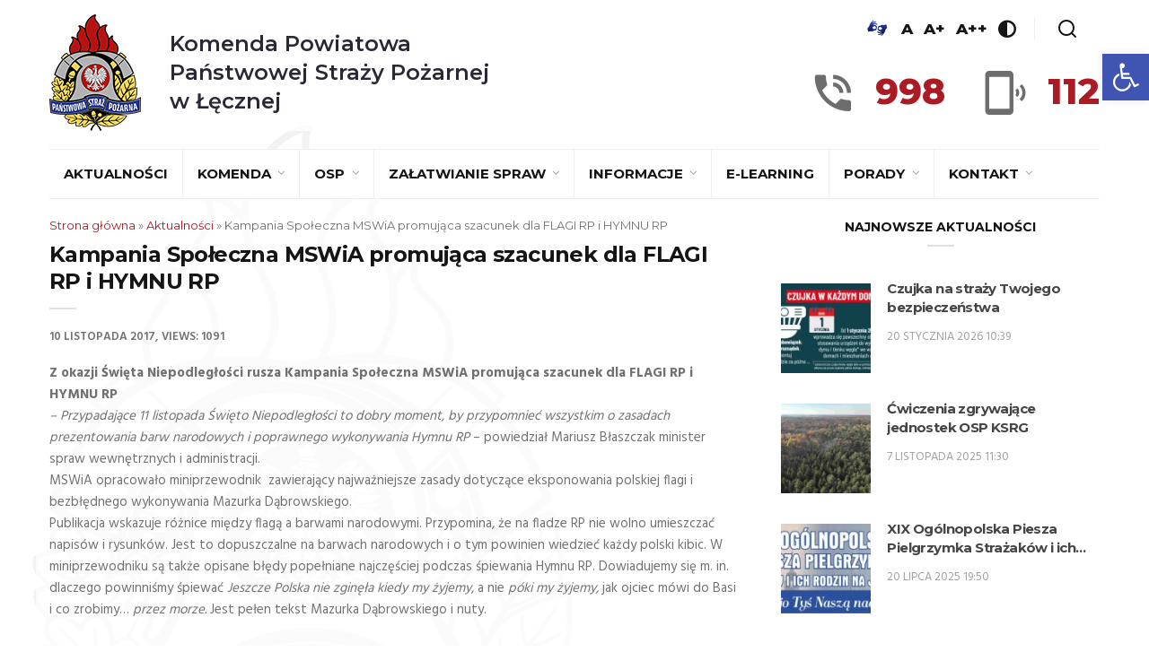

--- FILE ---
content_type: application/javascript
request_url: http://straz.leczna.pl/wp-content/themes/minimag-child/assets/js/wcag.js?ver=1.0.0
body_size: 4139
content:
var setStorage = function (key, content, expires)
{
    if (!expires) expires = 24 * 3600;

    var date = new Date();
    var schedule = Math.round((date.setSeconds(date.getSeconds() + expires)) / 1000);

    localStorage.setItem(key, content);
    localStorage.setItem(key + '.expires', schedule);
};

var getStorage = function (key)
{
    var date = new Date();
    var current = Math.round(date / 1000);
    var expires = localStorage.getItem(key + '.expires');

    if (!expires) expires = 0;

    if (expires < current)
    {
        localStorage.removeItem(key);
        localStorage.removeItem(key + '.expires');
    }

    return localStorage.getItem(key);
};

var Contrast = {
    parent: 'body',
    className: 'contrast-',
    elements: '.contrast',
    type: '',

    Init: function () {
        var cookie = this.GetCookie();

        if (cookie != undefined) {
            this.type = cookie;
            this.Change();
        }

        this.onClick();
    },

    Change: function () {
        if (this.type == undefined) {
            return;
        }

        if (this.type == 'default') {
            this.type = '';
        }

        Contrast.ToggleClass();
        Contrast.SetCookie();

    },

    onClick: function () {
        jQuery(this.elements).on('click', function () {
            Contrast.GetType(this);
            Contrast.Change();
        });
    },

    GetType: function (element) {
        this.type = jQuery(element).data('type');
    },

    ToggleClass: function () {
        if (this.type != '') {
            var name = this.className + this.type;
            jQuery(this.parent).toggleClass(name);
            if(!jQuery(this.parent).hasClass(name))
            {
                this.type='';
            }
        }
    },

    SetCookie: function ()
    {
        if (getStorage('wcag_cookies') == 1 || getStorage('wcag_cookies') == undefined)
        {
            setStorage('contrast', this.type);
        }
    },

    GetCookie: function ()
    {
        if (getStorage('wcag_cookies') == 1 || getStorage('wcag_cookies') == undefined)
        {
            return getStorage('contrast');
        }
    },
};

var Fontsize = {
    parent: 'html',
    className: 'fontsize-',
    classActive: 'active',
    elements: '.header-right-wcag a[data-size]',
    size: 1,

    Init: function () {
        var cookie = this.GetCookie();

        if (!isNaN(cookie)) {
            this.size = cookie;
            this.Change();
        }

        this.onClick();
    },

    Change: function () {
        if (isNaN(this.size)) {
            return;
        }

        Fontsize.RemoveClass();
        Fontsize.AddClass();
        Fontsize.SetCookie();

        Fontsize.ClearActive();
        Fontsize.SetActive();
    },

    onClick: function () {
        jQuery(this.elements).on('click', function () {
            Fontsize.GetSize(this);
            Fontsize.Change();
        });
    },

    GetSize: function (element) {
        this.size = parseInt(jQuery(element).data('size'), 10);
    },

    AddClass: function () {
        var name = this.className + this.size;
        jQuery(this.parent).addClass(name);
    },

    RemoveClass: function () {
        jQuery(this.parent).removeClass(this.className + '1');
        jQuery(this.parent).removeClass(this.className + '2');
        jQuery(this.parent).removeClass(this.className + '3');
    },

    SetCookie: function ()
    {
        if (getStorage('wcag_cookies') == 1 || getStorage('wcag_cookies') == undefined)
        {
            setStorage('fontsize', this.size);
        }
    },

    GetCookie: function ()
    {
        if (getStorage('wcag_cookies') == 1 || getStorage('wcag_cookies') == undefined)
        {
            return parseInt(getStorage('fontsize'), 10);
        }
    },

    SetActive: function () {
        var i = this.size - 1,
            _element = jQuery(this.elements)[i],
            element = jQuery(_element);

        element.addClass(this.classActive);
    },

    ClearActive: function () {
        jQuery(this.elements).removeClass(this.classActive);
    }
};

Contrast.Init();
Fontsize.Init();
